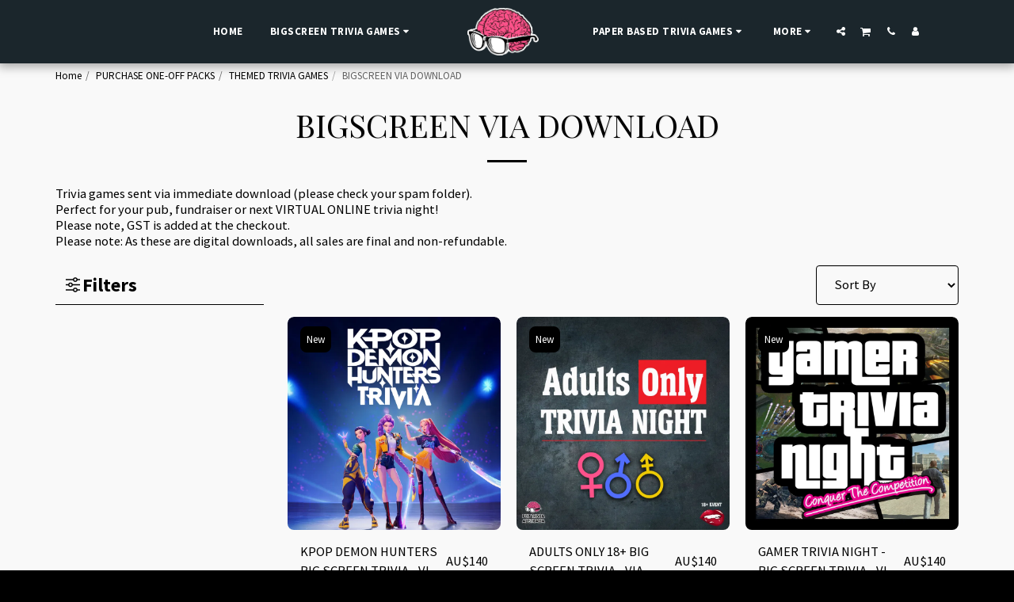

--- FILE ---
content_type: text/plain
request_url: https://www.google-analytics.com/j/collect?v=1&_v=j102&a=430525189&t=pageview&_s=1&dl=https%3A%2F%2Fwww.ilovepubtrivia.com%2Fpurchase-one-off-packs%2Fthemed-trivia-games%2Fbigscreen-via-download&ul=en-us%40posix&dt=BIGSCREEN%20VIA%20DOWNLOAD%20-%20Pub%20Trivia%20Australia&sr=1280x720&vp=1280x720&_u=IEBAAEABAAAAACAAI~&jid=1472135975&gjid=1254702601&cid=1253935989.1768992849&tid=UA-117831096-2&_gid=1371814346.1768992849&_r=1&_slc=1&z=1769583007
body_size: -452
content:
2,cG-WG20FJF5MN